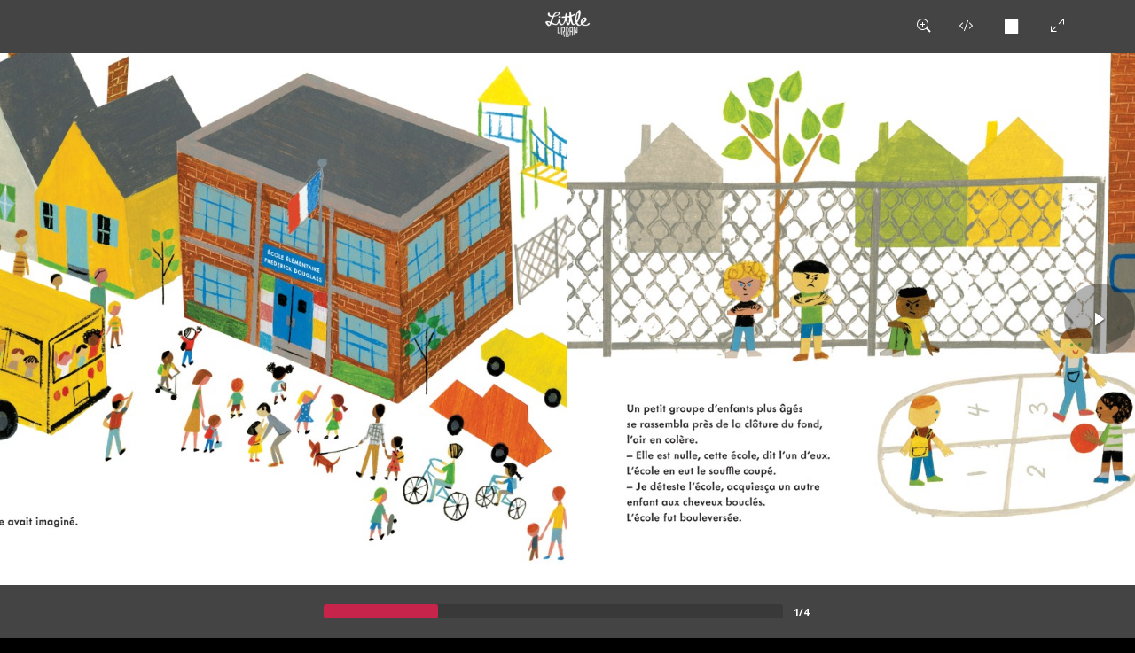

--- FILE ---
content_type: text/html; charset=UTF-8
request_url: https://www.little-urban.fr/liseuse/16050/
body_size: 165
content:




<html>
<head>
    <title>L&rsquo;École fait sa rentrée</title>
    <meta name="description" content="Lecture en ligne XIII Mystery TOME 11" />
    <meta name="viewport" content="width=device-width, initial-scale=1" >
</head>
<body style="margin:0;padding:0;background-color:#000000;">

<div style="width:100%;height:100%;background-color:#000000;text-align:center;">
    <iframe width="100%" height="100%" frameborder="0" src="https://player.dlpdomain.com/player-display?do=html&token=JwaZe0OSiCWzzKsPaOqOPMW4stK311aA&close=hide"></iframe>';
</div>
</body>
</html>

--- FILE ---
content_type: text/html; charset=UTF-8
request_url: https://player.dlpdomain.com/player-display?do=html&token=JwaZe0OSiCWzzKsPaOqOPMW4stK311aA&close=hide
body_size: 1217
content:
<!doctype html>
<html lang="fr-FR">
<head>
  <!-- Google Tag Manager -->
  <script>(function (w, d, s, l, i) {
      w[l] = w[l] || [];
      w[l].push({
        'gtm.start':
          new Date().getTime(), event: 'gtm.js'
      });
      var f = d.getElementsByTagName(s)[0],
        j = d.createElement(s), dl = l != 'dataLayer' ? '&l=' + l : '';
      j.async = true;
      j.src =
        'https://www.googletagmanager.com/gtm.js?id=' + i + dl;
      f.parentNode.insertBefore(j, f);
    })(window, document, 'script', 'dataLayer', 'GTM-PTFHX6QG');
  </script>
  <!-- End Google Tag Manager -->
  <title>L&#039;École fait sa rentrée</title>
  <meta charset="UTF-8"/>
  <meta content='width=device-width, initial-scale=1, maximum-scale=1, user-scalable=no' name='viewport'>
  <meta name="viewport" content="width=device-width, initial-scale=1">
  <link rel="stylesheet" href="/build/normalize.css">
  <link rel="stylesheet" href="/build/global.css">
  <link rel="stylesheet" href="/build/app.css">
</head>

<body>
<!-- Google Tag Manager (noscript) -->
<noscript>
  <iframe src="https://www.googletagmanager.com/ns.html?id=GTM-PTFHX6QG" height="0" width="0"
          style="display:none;visibility:hidden"></iframe>
</noscript>
<!-- End Google Tag Manager (noscript) -->
<div id="app" style="height: 100%;">
  <player
    token="JwaZe0OSiCWzzKsPaOqOPMW4stK311aA"
    website="LITTLEURBAN"
    no-redirection=""
    album-id="BDA_5186580"
    ean="9782374081236"
    logo-url="/img/logos/littleurban.png"
    album-url=""
    cover="https://bdi.dlpdomain.com/player/JwaZe0OSiCWzzKsPaOqOPMW4stK311aA-couv-1200.jpg"
    title="L&#039;École fait sa rentrée"
    author=""
    cartoonist="Christian Robinson"
    scriptwriter="Adam Rex"
    colorist=""
    :default-to-double-page="true"
          embbed-code='&lt;iframe src=&quot;https://player.dlpdomain.com/little-urban/lire-en-ligne/l-ecole-fait-sa-rentree/0/l-ecole-fait-sa-rentree?token=JwaZe0OSiCWzzKsPaOqOPMW4stK311aA&quot; width=&quot;800&quot; height=&quot;600&quot; frameborder=&quot;0&quot; scrolling=&quot;no&quot; allowfullscreen&gt;&lt;/iframe&gt;'
        :start-page="1"
    :rtl="false"
    :pages='[{"pageNumber":1,"groupable":true,"url":"https:\/\/bdi.dlpdomain.com\/player\/JwaZe0OSiCWzzKsPaOqOPMW4stK311aA-page1-1200.jpg","id":1},{"pageNumber":2,"groupable":true,"url":"https:\/\/bdi.dlpdomain.com\/player\/JwaZe0OSiCWzzKsPaOqOPMW4stK311aA-page2-1200.jpg","id":2},{"pageNumber":3,"groupable":true,"url":"https:\/\/bdi.dlpdomain.com\/player\/JwaZe0OSiCWzzKsPaOqOPMW4stK311aA-page3-1200.jpg","id":3},{"pageNumber":4,"groupable":true,"url":"https:\/\/bdi.dlpdomain.com\/player\/JwaZe0OSiCWzzKsPaOqOPMW4stK311aA-page4-1200.jpg","id":4}]'
    nb-extra-pages="0"
    :authenticated="false"
    :is-m-f-r="false"
    bdi-url="https://bdi.dlpdomain.com/player.php"
  >
  </player>
</div>

<div style="display: none;" class="cmbd-widget-buy" data-ean="9782374081236"></div>

<script src="/build/runtime.js" defer></script><script src="/build/app.js" defer></script>

<script src="https://9e-store.fr/build/js/widget.js" id="cmbd-widget"></script>
</body>
</html>
